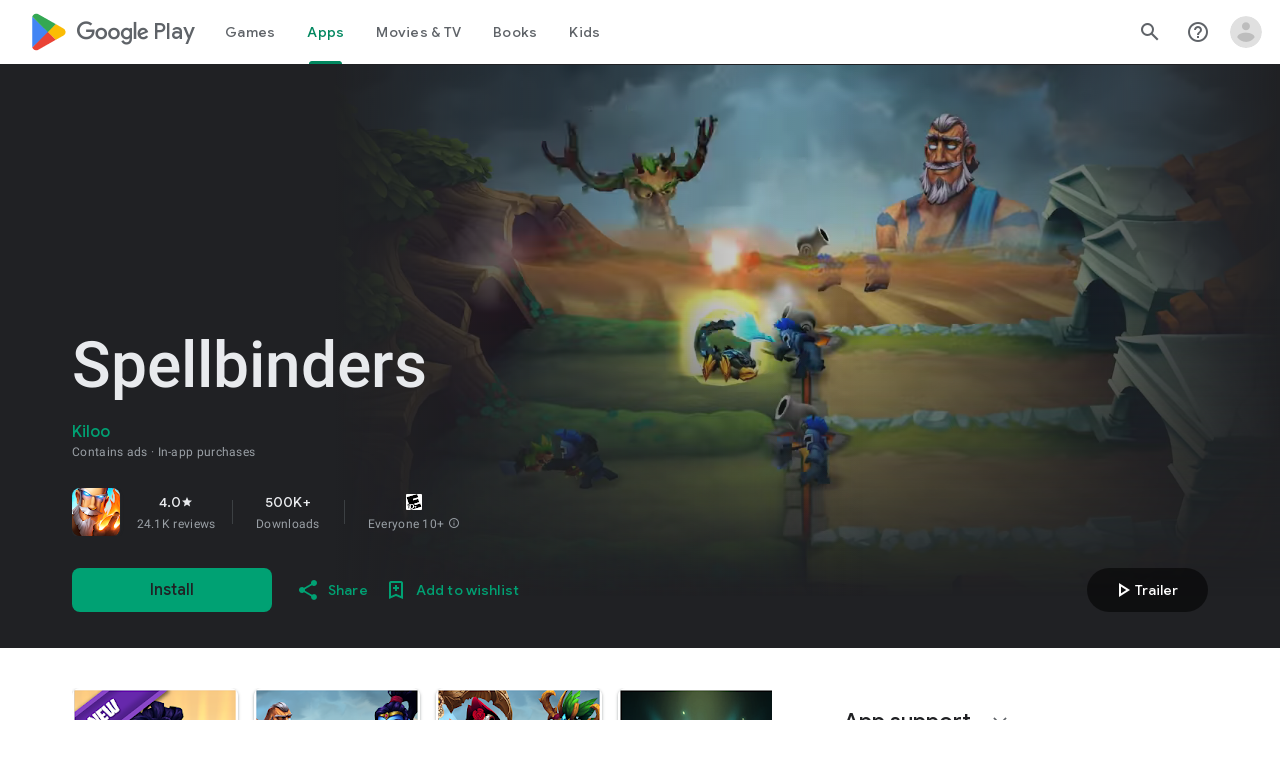

--- FILE ---
content_type: text/plain; charset=utf-8
request_url: https://play.google.com/play/log?format=json&authuser&proto_v2=true
body_size: -435
content:
["900000","1768759355760"]

--- FILE ---
content_type: text/javascript; charset=UTF-8
request_url: https://www.gstatic.com/_/boq-play/_/js/k=boq-play.PlayStoreUi.en_US.Ae3awK4TYmA.2021.O/ck=boq-play.PlayStoreUi.9kB7SD1bHDc.L.B1.O/am=GxZ3gD3vDwAASTDg98R_2BY/d=1/exm=A7fCU,ArluEf,BBI74,BVgquf,BfdUQc,EFQ78c,GkRiKb,HnDLGf,IJGqxf,IZT63,IcVnM,JH2zc,JNoxi,JWUKXe,KUM7Z,LCkxpb,LEikZe,MI6k7c,MdUzUe,MpJwZc,NkbkFd,NwH0H,O1Gjze,O6y8ed,OTA3Ae,PHUIyb,PrPYRd,QIhFr,RMhBfe,RQJprf,RyvaUb,SWD8cc,SdcwHb,SpsfSb,UUJqVe,Uas9Hd,Ulmmrd,V3dDOb,WO9ee,XVMNvd,Z5uLle,ZDZcre,ZwDk9d,_b,_tp,aTwUve,aW3pY,byfTOb,chfSwc,e5qFLc,fI4Vwc,fdeHmf,fl2Zj,gychg,hKSk3e,hc6Ubd,indMcf,j9sf1,jX6UVc,kJXwXb,kjKdXe,lazG7b,lpwuxb,lsjVmc,lwddkf,m9oV,mI3LFb,mdR7q,n73qwf,nKuFpb,oEJvKc,pCKBF,pYCIec,pjICDe,pw70Gc,qTnoBf,qfGEyb,rpbmN,sJhETb,soHxf,t1sulf,tBvKNb,tKHFxf,vNKqzc,vrGZEc,w9hDv,wW2D8b,wg1P6b,ws9Tlc,xQtZb,xUdipf,yABLaf,ywOR5c,z5Gxfe,zBPctc,zbML3c,zr1jrb/excm=_b,_tp,appdetailsview/ed=1/wt=2/ujg=1/rs=AB1caFVQ5Bw4ZhtxE5wa_JTEKSyv40rS4A/ee=EVNhjf:pw70Gc;EmZ2Bf:zr1jrb;Hs0fpd:jLUKge;JsbNhc:Xd8iUd;K5nYTd:ZDZcre;LBgRLc:SdcwHb;Me32dd:MEeYgc;NJ1rfe:qTnoBf;NPKaK:SdcwHb;NSEoX:lazG7b;Pjplud:EEDORb;QGR0gd:Mlhmy;Rdd4dc:WXw8B;SNUn3:ZwDk9d;ScI3Yc:e7Hzgb;Uvc8o:VDovNc;YIZmRd:A1yn5d;a56pNe:JEfCwb;cEt90b:ws9Tlc;d0xV3b:KoEHyd;dIoSBb:SpsfSb;dowIGb:ebZ3mb;eBAeSb:zbML3c;iFQyKf:QIhFr;ikbPFc:UfnShf;lOO0Vd:OTA3Ae;nAu0tf:z5Gxfe;oGtAuc:sOXFj;pXdRYb:MdUzUe;qQEoOc:KUM7Z;qafBPd:yDVVkb;qddgKe:xQtZb;sgjhQc:bQAegc;wR5FRb:O1Gjze;wZnI8b:Oh9t6d;xqZiqf:BBI74;yEQyxe:TLjaTd;yxTchf:KUM7Z;zxnPse:GkRiKb/dti=1/m=p3hmRc,LvGhrf,RqjULd
body_size: 6558
content:
"use strict";this.default_PlayStoreUi=this.default_PlayStoreUi||{};(function(_){var window=this;
try{
var QL,Alb,zlb,Blb,RL;QL=function(a){let b=_.rg(a);b.We()||_.ca===_.ca.top||(b=_.rg(a,_.ca.top));return b};Alb=function(a,b){a=QL(a).Wb(!1);return{enabled:a,bB:a?_.um(QL(b()),_.Cna).Jf():zlb()}};
_.Clb=function(){RL??(RL=Object.freeze({get enabled(){return RL.um===-1||QL("iCzhFc").Wb(!1)?!1:RL.eW.enabled||RL.IV.enabled||RL.Fda.enabled},environment:_.tm(QL("HiPsbb"),Blb,0),XO:_.om(QL("MUE6Ne"))??void 0,Rs:_.om(QL("cfb2h"))??void 0,um:_.sm(QL("yFnxrf"),-1),wY:_.wm(QL("fPDxwd")).map(a=>_.sm(a,0)).filter(a=>a>0),Rta:QL("vJQk6").Wb(!1),eW:Alb("xwAfE",()=>"UUFaWc"),IV:Alb("xnI9P",()=>"u4g7r"),Fda:Alb("AfY8Hf",()=>"hsFLT")}));return RL};zlb=_.me(_.Cna);Blb={Hia:0,Qka:1,Mla:2,Cha:3,Aja:4};
_.r("p3hmRc");
var zmb=function(a,b){var c=_.ym(),d=[];c=_.xmb(_.umb(_.vmb(new _.TL(a,c),_.$lb(new _.amb,b.wY)),b.Rs??""));d&&d.length>0&&_.wmb(c,d.map(f=>f.O()));let e;switch(a){case 1957:e=3;break;case 2082:e=2;break;case 1884:e=1;break;case 2649:e=0}return new ymb(c.Lb(),b.XO??"",e,b.environment)},ymb,Bmb;_.Ih.prototype.Cb=_.aa(26,function(){return _.Kk(this.na,"k")});_.Wa.prototype.KZ=_.aa(1,function(){return this.ob});
_.Amb=function(a,b,c){const d=b.H();a.H!==void 0&&d.H(a.H);d.O(a.environment);a.O&&d.ka(a.O);const e=_.ab()?.KZ()?.Cb();e&&d.qa(e);b.O(c);a.transport.Fj(b);a.transport.flush()};ymb=class{constructor(a,b,c,d=0){this.transport=a;this.H=b;this.O=c;this.environment=d}};Bmb=class{Fj(){}flush(){}};_.Cmb=class extends _.Qs{constructor(){super();this.config=_.Clb();this.H=this.config.enabled?zmb(this.config.um,this.config):new ymb(new Bmb)}};_.Ms(_.Fn,_.Cmb);
_.u();
_.UL=function(a,b,c){_.pd(a);a=a.Ke;let d=a[_.Tb]|0;const e=_.xd(a,c),f=void 0===_.Lia;b=_.Xc(e,b,!f,d);if(!f||b)return b=_.nd(b),e!==b&&(d=_.sd(a,d,c,b),_.qd(a,d)),b};_.Dmb=class extends _.v{constructor(a){super(a)}getUrl(){return _.I(this,3)}H(a){_.Nj(this,5,a)}ka(a){_.Pj(this,8,a)}qa(a){_.Nj(this,10,a)}O(a){_.Pj(this,11,a)}};_.Emb=class extends _.v{constructor(a){super(a)}H(){return _.UL(this,_.Dmb,5)}O(a){_.A(this,_.Cna,18,a)}};
_.r("LvGhrf");
var Hmb=function(a){if(_.ca&&_.ca.performance&&_.ca.performance.memory){var b=_.ca.performance.memory;if(b){const c=new Gmb;isNaN(b.jsHeapSizeLimit)||_.Lj(c,1,Math.round(b.jsHeapSizeLimit).toString());isNaN(b.totalJSHeapSize)||_.Lj(c,2,Math.round(b.totalJSHeapSize).toString());isNaN(b.usedJSHeapSize)||_.Lj(c,3,Math.round(b.usedJSHeapSize).toString());_.A(a,Gmb,1,c)}}},Lmb=function(a){if(Imb()){var b=performance.getEntriesByType("navigation");if(b&&b.length){var c=new Jmb;if(b=b[0]){switch(b.type){case "navigate":c.Ie(1);
break;case "reload":c.Ie(2);break;case "back_forward":c.Ie(3);break;case "prerender":c.Ie(4);break;default:c.Ie(0)}var d=_.Hj(c,2,Math.round(b.startTime));d=_.Hj(d,3,Math.round(b.fetchStart));d=_.Hj(d,4,Math.round(b.domainLookupStart));d=_.Hj(d,5,Math.round(b.domainLookupEnd));d=_.Hj(d,6,Math.round(b.connectStart));d=_.Hj(d,7,Math.round(b.connectEnd));d=_.Hj(d,8,Math.round(b.requestStart));d=_.Hj(d,9,Math.round(b.responseStart));d=_.Hj(d,10,Math.round(b.responseEnd));var e=Kmb(Math.round(b.domInteractive));
d=_.Hj(d,11,e);e=Kmb(Math.round(b.domComplete));d=_.Hj(d,12,e);d=_.Hj(d,13,Math.round(b.loadEventStart));_.Hj(d,14,Math.round(b.loadEventEnd))}_.A(a,Jmb,8,c)}}},Kmb=function(a){return Number.isFinite(a)?a:null},Nmb=function(a){if(Imb()){var b=performance.getEntriesByType("resource");if(b&&b.length){var c=new Mmb,d=0,e=0,f=0,g=0,h=0,k=0,l=0,n=0,q=0,t=0;for(let w=0;w<b.length;w++){const y=b[w],z=y.responseEnd-y.startTime;if(z>=0)switch(y.initiatorType){case "css":d++;e+=z;break;case "img":f++;g+=z;
break;case "script":h++;k+=z;break;case "link":l++;n+=z;break;default:q++,t+=z}}d&&(b=_.Hj(c,1,d),_.Hj(b,2,Math.round(e/d)));f&&(d=_.Hj(c,3,f),_.Hj(d,4,Math.round(g/f)));h&&(f=_.Hj(c,5,h),_.Hj(f,6,Math.round(k/h)));l&&(h=_.Hj(c,7,l),_.Hj(h,8,Math.round(n/l)));q&&(l=_.Hj(c,9,q),_.Hj(l,10,Math.round(t/q)));_.A(a,Mmb,10,c)}}},Pmb=function(a){if(Imb()){var b=performance.getEntriesByType("paint");if(b&&b.length){var c=_.D(a,VL,11)?_.G(a,VL,11):new VL;Omb(b,c);_.A(a,VL,11,c)}}},Omb=function(a,b){for(let c=
0;c<a.length;c++){const d=a[c],e=Math.round(d.startTime);d.name!=="first-paint"||_.lj(b,1)!=null?d.name!=="first-contentful-paint"||_.lj(b,2)!=null||_.Hj(b,2,e):_.Hj(b,1,e)}},Imb=function(){return _.ca.performance&&_.ca.performance.getEntriesByType?!0:!1},WL=function(a,b){Qmb.get(a)||Qmb.set(a,new b);return Qmb.get(a)},Gmb=class extends _.v{constructor(a){super(a)}},Jmb=class extends _.v{constructor(a){super(a)}getType(){return _.sj(this,1)}Ie(a){return _.Pj(this,1,a)}},VL=class extends _.v{constructor(a){super(a)}},
Mmb=class extends _.v{constructor(a){super(a)}},XL=class extends _.v{constructor(a){super(a)}},Rmb=class extends _.v{constructor(a){super(a)}},Smb=class extends _.v{constructor(a){super(a)}},Tmb=class extends _.v{constructor(a){super(a)}},Umb=class extends _.v{constructor(a){super(a)}Ua(){return _.I(this,2)}getUrl(){return _.I(this,3)}},Vmb=class extends _.v{constructor(a){super(a)}qw(a){return _.Hj(this,5,a)}},YL=class extends _.v{constructor(a){super(a)}};var Wmb=class{constructor(){this.H=0;this.O=[]}};var ZL=()=>{const a=performance.getEntriesByType("navigation")[0];if(a&&a.responseStart>0&&a.responseStart<performance.now())return a};var Xmb=a=>{if(document.readyState==="loading")return"loading";const b=ZL();if(b){if(a<b.domInteractive)return"loading";if(b.domContentLoadedEventStart===0||a<b.domContentLoadedEventStart)return"dom-interactive";if(b.domComplete===0||a<b.domComplete)return"dom-content-loaded"}return"complete"};var Ymb=a=>{let b="";try{for(;a?.nodeType!==9;){const d=a;if(d.id)var c="#"+d.id;else{const f=d.nodeName;c=[d.nodeType===1?f.toLowerCase():f.toUpperCase().replace(/^#/,""),...Array.from(d.classList).sort()].join(".")}const e=c;if(b.length+e.length>99)return b||e;b=b?e+">"+b:e;if(d.id)break;a=d.parentNode}}catch{}return b};var Qmb=new WeakMap;var Zmb=-1,$L=a=>{addEventListener("pageshow",b=>{b.persisted&&(Zmb=b.timeStamp,a(b))},!0)};var aM=(a,b,c,d)=>{let e,f;return g=>{b.value>=0&&(g||d)&&((f=b.value-(e??0))||e===void 0)&&(e=b.value,b.v7=f,g=b.value,b.Og=g>c[1]?"poor":g>c[0]?"needs-improvement":"good",a(b))}};var $mb=a=>{requestAnimationFrame(()=>requestAnimationFrame(()=>a()))};var bM=-1,anb=new Set,bnb=a=>{if(document.visibilityState==="hidden"){if(a.type==="visibilitychange")for(const b of anb)b();isFinite(bM)||(bM=a.type==="visibilitychange"?a.timeStamp:0,removeEventListener("prerenderingchange",bnb,!0))}},cnb=()=>{if(bM<0){const a=ZL()?.activationStart??0;bM=(document.prerendering?void 0:globalThis.performance.getEntriesByType("visibility-state").filter(b=>b.name==="hidden"&&b.startTime>a)[0]?.startTime)??(document.visibilityState!=="hidden"||document.prerendering?Infinity:
0);addEventListener("visibilitychange",bnb,!0);addEventListener("prerenderingchange",bnb,!0);$L(()=>{setTimeout(()=>{bM=document.visibilityState!=="hidden"||document.prerendering?Infinity:0})})}return{get sZ(){return bM},Q0(a){anb.add(a)}}};var cM=(a,b=-1)=>{const c=ZL();let d="navigate";Zmb>=0?d="back-forward-cache":c&&(document.prerendering||(ZL()?.activationStart??0)>0?d="prerender":document.wasDiscarded?d="restore":c.type&&(d=c.type.replace(/_/g,"-")));return{name:a,value:b,Og:"good",v7:0,entries:[],id:`v5-${Date.now()}-${Math.floor(Math.random()*(9E12-1))+1E12}`,navigationType:d}};var dM=(a,b,c={})=>{try{if(PerformanceObserver.supportedEntryTypes.includes(a)){const d=new PerformanceObserver(e=>{Promise.resolve().then(()=>{b(e.getEntries())})});d.observe({type:a,buffered:!0,...c});return d}}catch{}};var dnb=a=>{let b=!1;return()=>{b||(a(),b=!0)}};var enb=a=>{document.prerendering?addEventListener("prerenderingchange",()=>a(),!0):a()};var fnb=[1800,3E3],gnb=(a,b={})=>{enb(()=>{const c=cnb();let d=cM("FCP"),e;const f=dM("paint",g=>{for(const h of g)h.name==="first-contentful-paint"&&(f.disconnect(),h.startTime<c.sZ&&(d.value=Math.max(h.startTime-(ZL()?.activationStart??0),0),d.entries.push(h),e(!0)))});f&&(e=aM(a,d,fnb,b.Ut),$L(g=>{d=cM("FCP");e=aM(a,d,fnb,b.Ut);$mb(()=>{d.value=performance.now()-g.timeStamp;e(!0)})}))})};var hnb=[.1,.25],inb=(a,b={})=>{const c=cnb();gnb(dnb(()=>{let d=cM("CLS",0),e;const f=WL(b,Wmb),g=k=>{for(const n of k)if(!n.hadRecentInput){k=f.O[0];var l=f.O.at(-1);f.H&&k&&l&&n.startTime-l.startTime<1E3&&n.startTime-k.startTime<5E3?(f.H+=n.value,f.O.push(n)):(f.H=n.value,f.O=[n]);f.ka?.(n)}f.H>d.value&&(d.value=f.H,d.entries=f.O,e())},h=dM("layout-shift",g);h&&(e=aM(a,d,hnb,b.Ut),c.Q0(()=>{g(h.takeRecords());e(!0)}),$L(()=>{f.H=0;d=cM("CLS",0);e=aM(a,d,hnb,b.Ut);$mb(()=>e())}),setTimeout(e))}))};var jnb=a=>a.reduce((b,c)=>b.value>c.value?b:c),knb=a=>a.find(b=>b.node?.nodeType===1)||a[0],lnb=(a,b={})=>{b=Object.assign({},b);const c=WL(b,Wmb),d=new WeakMap;c.ka=e=>{if(e?.sources?.length){e=knb(e.sources);var f=e?.node;f&&(f=b.xZ?.(f)??Ymb(f),d.set(e,f))}};inb(e=>{let f={};if(e.entries.length){const g=jnb(e.entries);if(g?.sources?.length){const h=knb(g.sources);h&&(f={S$:d.get(h),T$:g.startTime,U$:g.value,mqa:h,lqa:g,RS:Xmb(g.startTime)})}}e=Object.assign(e,{attribution:f});a(e)},b)};var mnb=(a,b={})=>{gnb(c=>{var d={gI:0,rZ:c.value,RS:Xmb(Zmb)};if(c.entries.length){const e=ZL(),f=c.entries.at(-1);e&&(d=Math.max(0,e.responseStart-(e.activationStart||0)),d={gI:d,rZ:c.value-d,RS:Xmb(c.entries[0].startTime),x0:e,Hoa:f})}c=Object.assign(c,{attribution:d});a(c)},b)};var nnb=0,onb=Infinity,pnb=0,qnb=a=>{for(const b of a)b.interactionId&&(onb=Math.min(onb,b.interactionId),nnb=(pnb=Math.max(pnb,b.interactionId))?(pnb-onb)/7+1:0)},rnb;var snb=0,tnb=function(a,b){a.ka?.(b);if(b.interactionId||b.entryType==="first-input"){var c=a.H.at(-1),d=a.O.get(b.interactionId);if(d||a.H.length<10||b.duration>c.Ww){d?b.duration>d.Ww?(d.entries=[b],d.Ww=b.duration):b.duration===d.Ww&&b.startTime===d.entries[0].startTime&&d.entries.push(b):(d={id:b.interactionId,entries:[b],Ww:b.duration},a.O.set(d.id,d),a.H.push(d));a.H.sort((e,f)=>f.Ww-e.Ww);if(a.H.length>10){b=a.H.splice(10);for(const e of b)a.O.delete(e.id)}a.qa?.(d)}}},unb=class{constructor(){this.H=
[];this.O=new Map}wa(){snb=rnb?nnb:performance.interactionCount??0;this.H.length=0;this.O.clear()}na(){return this.H[Math.min(this.H.length-1,Math.floor(((rnb?nnb:performance.interactionCount??0)-snb)/50))]}};var vnb=a=>{const b=globalThis.requestIdleCallback||setTimeout;document.visibilityState==="hidden"?a():(a=dnb(a),addEventListener("visibilitychange",a,{once:!0,capture:!0}),b(()=>{a();removeEventListener("visibilitychange",a,{capture:!0})}))};var wnb=[200,500],xnb=(a,b={})=>{if(globalThis.PerformanceEventTiming&&"interactionId"in PerformanceEventTiming.prototype){var c=cnb();enb(()=>{"interactionCount"in performance||rnb||(rnb=dM("event",qnb,{type:"event",buffered:!0,durationThreshold:0}));let d=cM("INP"),e;const f=WL(b,unb),g=k=>{vnb(()=>{for(var l of k)tnb(f,l);(l=f.na())&&l.Ww!==d.value&&(d.value=l.Ww,d.entries=l.entries,e())})},h=dM("event",g,{durationThreshold:b.durationThreshold??40});e=aM(a,d,wnb,b.Ut);h&&(h.observe({type:"first-input",
buffered:!0}),c.Q0(()=>{g(h.takeRecords());e(!0)}),$L(()=>{f.wa();d=cM("INP");e=aM(a,d,wnb,b.Ut)}))})}};var ynb=(a,b={})=>{b=Object.assign({},b);const c=WL(b,unb);let d=[],e=[],f=0;const g=new WeakMap,h=new WeakMap;let k=!1;const l=()=>{const w=c.H.map(B=>g.get(B.entries[0])),y=e.length-50;e=e.filter((B,F)=>F>=y?!0:w.includes(B));const z=new Set;for(const B of e){const F=n(B.startTime,B.processingEnd);for(const K of F)z.add(K)}const E=d.length-1-50;d=d.filter((B,F)=>B.startTime>f&&F>E?!0:z.has(B));k=!1};c.ka=w=>{const y=w.startTime+w.duration;let z;f=Math.max(f,w.processingEnd);for(let E=e.length-1;E>=
0;E--){const B=e[E];if(Math.abs(y-B.renderTime)<=8){z=B;z.startTime=Math.min(w.startTime,z.startTime);z.processingStart=Math.min(w.processingStart,z.processingStart);z.processingEnd=Math.max(w.processingEnd,z.processingEnd);z.entries.push(w);break}}z||(z={startTime:w.startTime,processingStart:w.processingStart,processingEnd:w.processingEnd,renderTime:y,entries:[w]},e.push(z));(w.interactionId||w.entryType==="first-input")&&g.set(w,z);k||(vnb(l),k=!0)};c.qa=w=>{if(!h.get(w)){var y=w.entries[0].target;
y&&(y=b.xZ?.(y)??Ymb(y),h.set(w,y))}};const n=(w,y)=>{const z=[];for(const E of d)if(!(E.startTime+E.duration<w)){if(E.startTime>y)break;z.push(E)}return z},q=w=>{if(w.US?.length){var y=w.A_,z=w.Z9,E=w.processingDuration,B=0,F=0,K=0,Q=0;for(var ba of w.US){F=F+ba.startTime+ba.duration-ba.styleAndLayoutStart;for(const qa of ba.scripts){var ha=qa.startTime+qa.duration;if(ha<y)continue;ha-=Math.max(y,qa.startTime);const wa=qa.duration?ha/qa.duration*qa.forcedStyleAndLayoutDuration:0;B+=ha-wa;F+=wa;if(ha>
Q){var U=qa.startTime<y+z?"input-delay":qa.startTime>=y+z+E?"presentation-delay":"processing-duration";var fa=qa;Q=ha}}}ba=(ba=w.US.at(-1))?ba.startTime+ba.duration:0;ba>=y+z+E&&(K=w.B0-ba);fa&&U&&(w.haa={entry:fa,rta:U,Kpa:Q});w.Efa=B;w.Ffa=F;w.Dfa=K;w.Gfa=w.B0-y-B-F-K}},t=w=>{var y=w.entries[0],z=g.get(y);const E=y.processingStart,B=Math.max(y.startTime+y.duration,E),F=Math.min(z.processingEnd,B);z=z.entries.sort((ba,ha)=>ba.processingStart-ha.processingStart);const K=n(y.startTime,F),Q=c.O.get(y.interactionId);
y={e$:h.get(Q),f$:y.name.startsWith("key")?"keyboard":"pointer",A_:y.startTime,B0:B,Asa:z,US:K,Z9:E-y.startTime,processingDuration:F-E,usa:B-F,RS:Xmb(y.startTime),haa:void 0,Efa:void 0,Ffa:void 0,Dfa:void 0,Gfa:void 0};q(y);return Object.assign(w,{attribution:y})};dM("long-animation-frame",w=>{d=d.concat(w);k||(vnb(l),k=!0)});xnb(w=>{w=t(w);a(w)},b)};var znb=class{};var Anb=[2500,4E3],Bnb=(a,b={})=>{enb(()=>{const c=cnb();let d=cM("LCP"),e;const f=WL(b,znb),g=k=>{b.Ut||(k=k.slice(-1));for(const l of k)f.H?.(l),l.startTime<c.sZ&&(d.value=Math.max(l.startTime-(ZL()?.activationStart??0),0),d.entries=[l],e())},h=dM("largest-contentful-paint",g);if(h){e=aM(a,d,Anb,b.Ut);const k=dnb(()=>{g(h.takeRecords());h.disconnect();e(!0)}),l=n=>{n.isTrusted&&(vnb(k),removeEventListener(n.type,l,{capture:!0}))};for(const n of["keydown","click","visibilitychange"])addEventListener(n,
l,{capture:!0});$L(n=>{d=cM("LCP");e=aM(a,d,Anb,b.Ut);$mb(()=>{d.value=performance.now()-n.timeStamp;e(!0)})})}})};var Cnb=(a,b={})=>{b=Object.assign({},b);const c=WL(b,znb),d=new WeakMap;c.H=f=>{var g=f.element;g&&(g=b.xZ?.(g)??Ymb(g),d.set(f,g))};const e=f=>{var g={gI:0,R1:0,S1:0,YY:f.value};if(f.entries.length){const k=ZL();if(k){var h=k.activationStart||0;const l=f.entries.at(-1),n=l.url&&performance.getEntriesByType("resource").filter(t=>t.name===l.url)[0];g=Math.max(0,k.responseStart-h);const q=Math.max(g,n?(n.requestStart||n.startTime)-h:0);h=Math.min(f.value,Math.max(q,n?n.responseEnd-h:0));g={target:d.get(l),
gI:g,R1:q-g,S1:h-q,YY:f.value-h,x0:k,nqa:l};l.url&&(g.url=l.url);n&&(g.oqa=n)}}return Object.assign(f,{attribution:g})};Bnb(f=>{f=e(f);a(f)},b)};var Dnb=[800,1800],Enb=a=>{document.prerendering?enb(()=>Enb(a)):document.readyState!=="complete"?addEventListener("load",()=>Enb(a),!0):setTimeout(a)},Fnb=(a,b={})=>{let c=cM("TTFB"),d=aM(a,c,Dnb,b.Ut);Enb(()=>{const e=ZL();e&&(c.value=Math.max(e.responseStart-(ZL()?.activationStart??0),0),c.entries=[e],d(!0),$L(()=>{c=cM("TTFB",0);d=aM(a,c,Dnb,b.Ut);d(!0)}))})};var Gnb=(a,b={})=>{Fnb(c=>{var d={n3:0,TX:0,MY:0,sY:0,O1:0};if(c.entries.length){d=c.entries[0];var e=d.activationStart||0;const f=Math.max((d.workerStart||d.fetchStart)-e,0),g=Math.max(d.domainLookupStart-e,0),h=Math.max(d.connectStart-e,0);e=Math.max(d.connectEnd-e,0);d={n3:f,TX:g-f,MY:h-g,sY:e-h,O1:c.value-e,x0:d}}c=Object.assign(c,{attribution:d});a(c)},b)};var Inb,Jnb,Lnb,Knb,eM;Inb=function(a){const b=new window.PerformanceObserver(c=>{_.Hnb(a,d=>{var e=c.getEntries();d=_.UL(d,VL,11);Omb(e,d)});b.disconnect()});try{b.observe({type:"paint",buffered:!0})}catch{}};
Jnb=function(a){eM(a,lnb,(b,c)=>{var d=_.UL(b,XL,9);_.Mj(d,1,c.value);c.attribution&&(b=_.UL(b,YL,14),b=_.UL(b,Rmb,1),b=_.Mj(b,1,c.value),b=_.Nj(b,2,c.attribution.S$),b=_.Hj(b,3,c.attribution.T$),_.Mj(b,4,c.attribution.U$))});eM(a,mnb,(b,c)=>{var d=_.UL(b,XL,9);_.Hj(d,2,Math.round(c.value));c.attribution&&(b=_.UL(b,YL,14),b=_.UL(b,Smb,2),b=_.Hj(b,1,Math.round(c.value)),b=_.Hj(b,2,Math.round(c.attribution.gI)),_.Hj(b,3,Math.round(c.attribution.rZ)))});eM(a,Cnb,(b,c)=>{var d=_.UL(b,XL,9);_.Hj(d,4,Math.round(c.value));
c.attribution&&(b=_.UL(b,YL,14),b=_.UL(b,Umb,4),b=_.Hj(b,1,Math.round(c.value)),b=_.Nj(b,2,c.attribution.target),b=_.Hj(b,4,Math.round(c.attribution.gI)),b=_.Hj(b,5,Math.round(c.attribution.R1)),b=_.Hj(b,6,Math.round(c.attribution.S1)),_.Hj(b,7,Math.round(c.attribution.YY)))});eM(a,Gnb,(b,c)=>{var d=_.UL(b,XL,9);_.Hj(d,5,Math.round(c.value));c.attribution&&(b=_.UL(b,YL,14),b=_.UL(b,Vmb,5),b=_.Hj(b,1,Math.round(c.value)),b=_.Hj(b,2,Math.round(c.attribution.n3+c.attribution.TX)),b=_.Hj(b,3,Math.round(c.attribution.MY)),
_.Hj(b,4,Math.round(c.attribution.sY)).qw(Math.round(c.attribution.O1)))});eM(a,ynb,(b,c)=>{var d=_.UL(b,XL,9);_.Hj(d,6,Math.round(c.value));c.attribution&&(b=_.UL(b,YL,14),b=_.UL(b,Tmb,6),b=_.Hj(b,1,Math.round(c.value)),b=_.Nj(b,2,c.attribution.e$),b=_.Hj(b,3,c.attribution.A_),_.Nj(b,4,c.attribution.f$))})};Lnb=async function(a){return Promise.race([Knb(),new Promise(b=>void setTimeout(b,3E4))]).then(()=>{a.flush();Lnb(a)})};_.Hnb=function(a,b){a.O=!0;b(a.msg)};
Knb=function(){return new Promise(a=>{const b=_.cl(window,"pagehide",c=>{c.persisted==null||c.persisted||(_.gl(b),a())})})};eM=function(a,b,c){b(d=>void _.Hnb(a,e=>void c(e,d)))};
_.Mnb=class{constructor(a,b){this.na=a;this.bB=b;a=new _.Dmb;b=Number(Date.now()).toString(36)+Math.random().toString(36).slice(2);this.H=_.Nj(a,9,b);a=new _.Emb;this.msg=_.A(a,_.Dmb,5,this.H);this.O=!1}async init(a){if(a.url){const b=new _.Fmb(a.url);_.Nj(this.H,3,b.hostname);_.Nj(this.H,6,b.pathname)}a.xT&&_.Nj(this.H,4,a.xT);window.PerformanceObserver&&window.PerformanceObserver.supportedEntryTypes?.includes("paint")&&Inb(this);Jnb(this);await new Promise(b=>{document.readyState!=="complete"?_.bl(window,
"load",()=>{setTimeout(b,0)}):setTimeout(b,0)});Hmb(this.msg);Pmb(this.msg);Lmb(this.msg);Nmb(this.msg);this.O=!0;return Lnb(this)}flush(){if(this.O){_.Amb(this.na,this.msg,this.bB);var a=new _.Emb;this.msg=_.A(a,_.Dmb,5,this.H);this.O=!1}}};_.Mnb.prototype.ka=_.p(447);var Nnb;_.Onb=class extends _.Qs{constructor(a){super();this.H=new Map;const b=_.Clb();b.eW.enabled&&(this.O=new _.Mnb(a.service.KL.H,b.eW.bB))}static Na(){return{service:{KL:_.Cmb}}}async init(a){if(!Nnb&&this.O)return Nnb=!0,this.O.init(a)}};Nnb=!1;_.Ms(_.EOa,_.Onb);
_.u();
_.r("RqjULd");
var Pnb=function(a,b){return _.Nj(a,1,b)},Qnb=function(a,b){return _.Nj(a,2,b)},Rnb=function(a,b){return _.Hj(a,3,b)},Snb=class extends _.v{constructor(a){super(a)}},Tnb=class extends _.v{constructor(a){super(a)}};_.Mnb.prototype.ka=_.aa(447,function(a,b,c,d){const e=Rnb(Qnb(Pnb(new Snb,a),b),c);d!==void 0&&_.Hj(e,4,d);_.Hnb(this,f=>{f=_.UL(f,Tnb,13);_.fj(f,1,Snb,e)})});
var Unb=!1,Vnb=class{constructor(a){this.H=a}register(a){this.Dd=a;a=this.Dd.ka();a.listen(_.fL,this.ka,!1,this);a.listen(_.sgb,this.O,!1,this)}ka(a){if(a){var b=this.Dd.Jj()?.Pk().j9().getName()||"",c=this.H;a=a.request.qg.H.H;c.H.has(a)||c.H.set(a,{Dba:b,navigationStart:performance.now(),redirectCount:0})}}O(a){if(a){var b=a.request.qg.H;a=this.H;var c=b.H;b=b.getName();const d=a.H.get(c);d&&(a.O?.ka(d.Dba,b,performance.now()-d.navigationStart,d.redirectCount),a.H.delete(c))}}};
_.Ms(_.FOa,class extends _.Qs{constructor(a){super();this.H=a.service.Hga}static Na(){return{service:{Hga:_.Onb}}}async init(){if(!Unb){Unb=!0;var a=new Vnb(this.H);if(_.Fh(_.Cl).H)return _.hf(this,{service:{Dd:_.Il}}).then(b=>{b=b.service.Dd;var c=b.Jj();c=c?c.Pk().H.getName():"";this.H.init({url:b.O(),xT:c});a.register(b)},()=>{this.H.init({url:"",xT:window.cc_aid})})}}});
_.u();
}catch(e){_._DumpException(e)}
}).call(this,this.default_PlayStoreUi);
// Google Inc.
